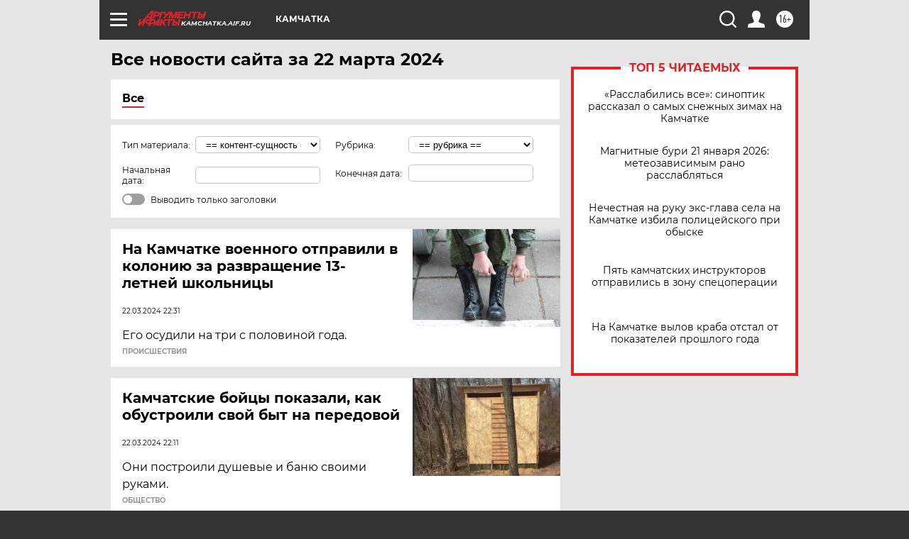

--- FILE ---
content_type: text/html
request_url: https://tns-counter.ru/nc01a**R%3Eundefined*aif_ru/ru/UTF-8/tmsec=aif_ru/470499607***
body_size: -73
content:
A4876D2E6970A31AX1768989466:A4876D2E6970A31AX1768989466